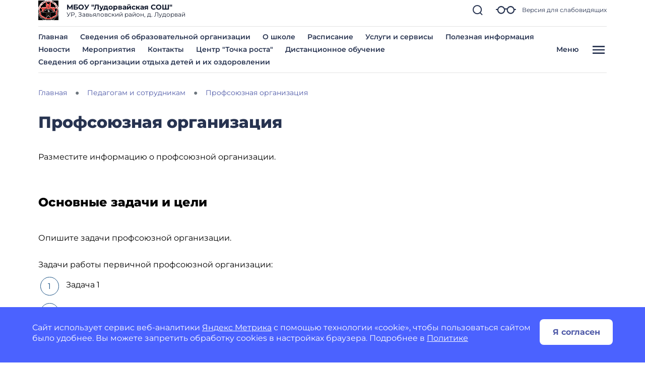

--- FILE ---
content_type: image/svg+xml
request_url: https://shkolapirogovskayaludorvaj-r18.gosweb.gosuslugi.ru/netcat_files/59/1209/call_130.svg
body_size: 2251
content:
<?xml version="1.0"?>
<svg xmlns="http://www.w3.org/2000/svg" width="131" height="131" viewBox="0 0 131 131" fill="" data-library="gosweb_icons_1" data-icon="call_130" data-color="">
    <ellipse cx="77.2478" cy="74.0656" rx="27.0833" ry="27.0833" transform="rotate(0.169302 77.2478 74.0656)" fill="#FFE073"/>
    <path d="M36.9276 94.0404L36.9454 94.0579L37.0185 94.1319C46.427 103.441 59.0565 108.774 72.2899 109.025C76.9376 109.08 81.5547 108.268 85.9048 106.631C86.7992 106.277 87.5668 105.663 88.1084 104.868C88.6501 104.073 88.9409 103.134 88.9432 102.172L88.9618 95.8543C88.9615 94.7539 88.6766 93.6722 88.1349 92.7144C87.5932 91.7565 86.813 90.955 85.8701 90.3877L74.5348 83.6167C73.6368 83.075 72.5618 82.9082 71.5419 83.1524C70.5221 83.3966 69.6392 84.0322 69.084 84.9219L64.3462 92.4538C63.9817 93.0294 63.1202 92.8257 62.9521 92.7787C57.3499 91.2293 52.6271 88.3007 47.6388 83.2825C42.6514 78.2653 39.7502 73.5258 38.2335 67.9134C38.187 67.7445 37.9884 66.8824 38.5666 66.5222C39.7156 65.806 41.2555 64.8512 42.7577 63.9198L46.1238 61.831C47.0183 61.2809 47.6601 60.4006 47.9103 59.3807C48.1605 58.3608 47.999 57.2834 47.4607 56.3817L40.7576 45.0079C40.1956 44.0626 39.3989 43.2786 38.4447 42.732C37.4905 42.1853 36.4112 41.8945 35.3115 41.8877L28.9932 41.869C28.032 41.8653 27.0918 42.15 26.2941 42.6863C25.4964 43.2227 24.8781 43.986 24.5189 44.8776C18.5478 60.0231 23.6754 80.5805 36.7092 93.8198L36.9276 94.0404ZM27.7453 46.144C27.8468 45.9006 28.019 45.6933 28.2397 45.5489C28.4603 45.4045 28.7193 45.3296 28.983 45.334L35.3013 45.3527C35.8006 45.3561 36.2906 45.4884 36.7239 45.7367C37.1571 45.985 37.5189 46.341 37.7742 46.7701L44.4726 58.1374C44.5477 58.2606 44.5712 58.4084 44.538 58.5488C44.5049 58.6892 44.4178 58.8109 44.2955 58.8875L40.9323 60.9749C39.4273 61.9076 37.8846 62.8638 36.7356 63.5805C35.8961 64.1305 35.2605 64.941 34.9267 65.8874C34.5928 66.8339 34.5792 67.8638 34.8879 68.8187C36.5478 74.9594 39.8194 80.3316 45.1817 85.726C50.545 91.1204 55.8975 94.4232 62.0284 96.1189C62.9815 96.4323 64.0111 96.4244 64.9593 96.0964C65.9075 95.7684 66.7219 95.1385 67.2776 94.3031L72.0172 86.7675C72.0942 86.6471 72.2153 86.5616 72.3545 86.5292C72.4937 86.4969 72.6401 86.5203 72.7623 86.5944L84.0911 93.3611C84.5194 93.6188 84.8739 93.9828 85.1202 94.4179C85.3665 94.8529 85.4962 95.3442 85.4967 95.8441L85.478 102.162C85.4806 102.426 85.4036 102.686 85.2572 102.906C85.1107 103.126 84.9014 103.298 84.6565 103.398C70.6764 108.816 51.6683 103.874 39.4334 91.6456C39.395 91.6022 39.3566 91.5612 39.3172 91.5211L39.1719 91.3816C27.0595 79.0737 22.2516 60.0759 27.7453 46.144ZM107.085 22.4619L60.685 22.3248C60.4575 22.3241 60.232 22.3682 60.0215 22.4547C59.8111 22.5411 59.6197 22.6682 59.4583 22.8286C59.297 22.989 59.1688 23.1796 59.0811 23.3895C58.9934 23.5995 58.9479 23.8247 58.9473 24.0522L58.8449 58.7063C58.8442 58.9338 58.8883 59.1592 58.9748 59.3697C59.0612 59.5802 59.1883 59.7715 59.3487 59.9329C59.5091 60.0943 59.6997 60.2224 59.9097 60.3101C60.1196 60.3978 60.3448 60.4433 60.5723 60.4439L62.9019 60.4508L58.9476 69.7791C58.8078 70.1091 58.7738 70.4743 58.8502 70.8245C58.9266 71.1746 59.1097 71.4925 59.3743 71.7342C59.6388 71.976 59.9718 72.1298 60.3274 72.1745C60.6831 72.2191 61.0438 72.1524 61.3599 71.9836L82.8231 60.5097L106.972 60.581C107.199 60.5817 107.425 60.5376 107.635 60.4512C107.846 60.3647 108.037 60.2377 108.199 60.0773C108.36 59.9168 108.488 59.7262 108.576 59.5163C108.664 59.3063 108.709 59.0811 108.71 58.8536L108.812 24.1995C108.813 23.972 108.769 23.7466 108.682 23.5361C108.596 23.3256 108.469 23.1343 108.308 22.9729C108.148 22.8115 107.957 22.6834 107.747 22.5957C107.537 22.508 107.312 22.4626 107.085 22.4619ZM105.25 57.1109L82.3962 57.0433C82.1095 57.0425 81.827 57.1127 81.574 57.2477L64.0531 66.6139L67.1109 59.4024C67.2224 59.1393 67.2672 58.8528 67.2411 58.5683C67.2151 58.2837 67.1191 58.0101 66.9617 57.7716C66.8043 57.5332 66.5904 57.3373 66.339 57.2016C66.0876 57.0658 65.8065 56.9943 65.5208 56.9935L62.3151 56.984L62.4073 25.795L105.342 25.9218L105.25 57.1109ZM97.2196 37.9306L70.4583 37.8515L70.4686 34.3865L97.2299 34.4656L97.2196 37.9306ZM97.1884 48.5193L70.4271 48.4403L70.4373 44.9753L97.1986 45.0543L97.1884 48.5193Z" fill="#273350" stroke="#273350" stroke-width="0.5"/>
</svg>
